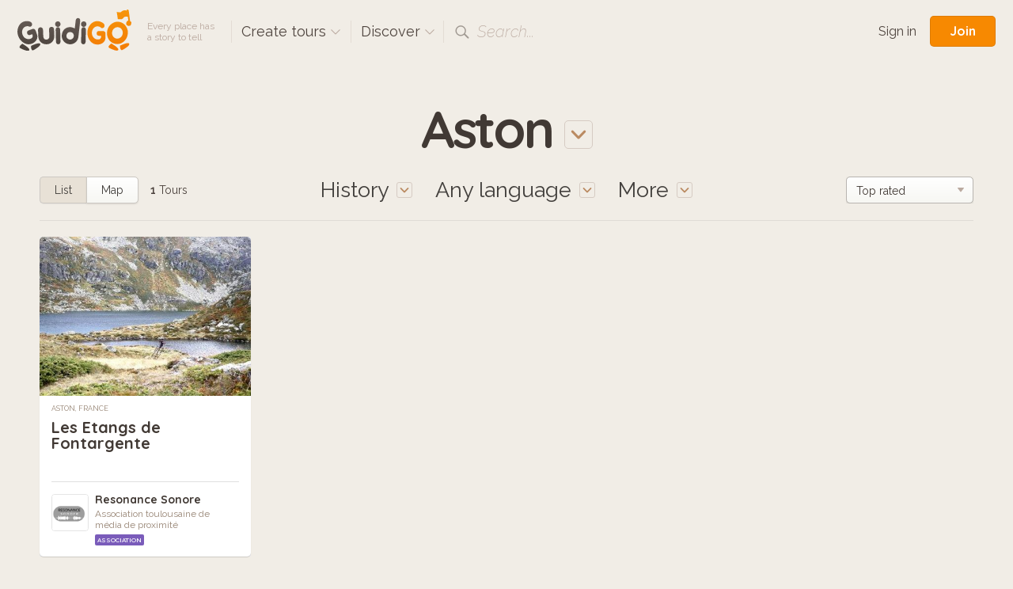

--- FILE ---
content_type: text/html; charset=utf-8
request_url: https://www.guidigo.com/discover-tours/France/Aston/History?lg=en
body_size: 38926
content:

<!DOCTYPE html>
<html lang="en" class="no-js">
<head>
    <!-- Global site tag (gtag.js) - Google Analytics -->

    <meta charset="utf-8">
    <meta http-equiv="X-UA-Compatible" content="IE=edge,chrome=1">
    <title>Aston, France. Audio guided tours for iPhone and Android</title>
    <meta name="viewport" content="width=device-width, initial-scale=1.0, maximum-scale=1.0, user-scalable=no" />
    <meta name="p:domain_verify" content="928e6459aa5a613a58228011cd641348" />
    <link rel="apple-touch-icon" href="/apple-touch-icon.png" />
    <meta name="apple-itunes-app" content="app-id=540673423" />
    
    <link href="/Content/css?v=gcVG5t5dRKK6oUVyQffmylxL3roXRqBMZeFfK9oe1Xg1" rel="stylesheet"/>

    

    <script src="/bundles/modernizr?v=wBEWDufH_8Md-Pbioxomt90vm6tJN2Pyy9u9zHtWsPo1"></script>


    <script>var strMessageAuthenticationRequiredForBookmark = "Please sign-in to add a tour to your favorites.";</script>

    <!--[if IE 9]>
     <link rel="stylesheet" href="/Content/ie9.css">
    <![endif]-->
    <!-- Google Tag Manager -->
    <script>
        (function (w, d, s, l, i) {
            w[l] = w[l] || []; w[l].push({
                'gtm.start':
                    new Date().getTime(), event: 'gtm.js'
            }); var f = d.getElementsByTagName(s)[0],
                j = d.createElement(s), dl = l != 'dataLayer' ? '&l=' + l : ''; j.async = true; j.src =
                    'https://www.googletagmanager.com/gtm.js?id=' + i + dl; f.parentNode.insertBefore(j, f);
        })(window, document, 'script', 'dataLayer', 'GTM-5VPKCB6');</script>
    <!-- End Google Tag Manager -->
</head>

<body class="header-shown fixed-header ">
    <!-- Google Tag Manager (noscript) -->
    <noscript>
        <iframe src="https://www.googletagmanager.com/ns.html?id=GTM-5VPKCB6"
                height="0" width="0" style="display:none;visibility:hidden"></iframe>
    </noscript>
    <!-- End Google Tag Manager (noscript) -->
        <header class="page-header group">
            <div class="page-header-full"> </div>
            <div class="site-subnav">
                <h1 class="guidigo-logo">
                    <a href="/"><img src="/Content/Images/guidigo-logo.svg" alt="GuidiGO" class="Svg"></a>
                </h1>
                <p class="slogan">
                    Every place has<br>a story to tell
                </p>
                <h4 class="ph-link ph-create">
                    <a class="po-trigger" data-popover="create-tours">Create tours <i class="icon icon-drop-small"></i></a>
                    <div class="popover" id="create-tours">
                        <h3 class="popover-title">
                            Create tours
                            <a href="#" class="popover-close">
                                <i class="icon-close"></i>
                            </a>
                        </h3>
                        <div class="create-popover-outer po-content">
                            <ul class="ph-create-menu">
                                <li><a href="/how-it-works">How it works</a></li>
                                <li><a href="/features">Features</a></li>
                                <li><a href="/interactivity-gaming">Interactivity &amp; Gaming</a></li>
                                <li><a href="/ar">Augmented Reality</a></li>
                                
                                <li><a href="/education">GuidiGO for Education</a></li>
                                <li><a href="/pricing">Plans &amp; Pricing</a></li>
                                    <li><a href="/pricing">Start now! <i class="icon icon-arrow-right"></i></a></li>
                            </ul>
                        </div> <!-- .place-popover-outer -->
                    </div> <!-- .popover -->
                </h4>
                
                <div class="ph-link ph-discover">
                    <a class="po-trigger" data-popover="popover-discover">Discover <i class="icon icon-drop-small"></i></a>
                    <div class="popover disable-scroll" id="popover-discover">
                        <div class="place-popover-outer po-content">
                            <h3 class="popover-title">
                                Discover
                                <a href="#" class="popover-close">
                                    <i class="icon-close"></i>
                                </a>
                            </h3>
                            <div class="group">
                                <aside class="place-popover-aside">
                                    <ul class="place-popover-list-big"><li><a class="choose-loc" data-city="Paris" data-country="France" data-location="Paris" href="/discover-tours/France/Paris">Paris</a></li>
<li><a class="choose-loc" data-city="London" data-country="United Kingdom" data-location="London" href="/discover-tours/United%20Kingdom/London">London</a></li>
<li><a class="choose-loc" data-city="San Francisco" data-country="United States" data-location="San Francisco" href="/discover-tours/United%20States/San%20Francisco">San Francisco</a></li>
<li><a class="choose-loc" data-city="Glasgow" data-country="United Kingdom" data-location="Glasgow" href="/discover-tours/United%20Kingdom/Glasgow">Glasgow</a></li>
<li><a class="choose-loc" data-city="Barcelona" data-country="Spain" data-location="Barcelona" href="/discover-tours/Spain/Barcelona">Barcelona</a></li>
<li><a class="choose-loc" data-city="Brussels" data-country="Belgium" data-location="Brussels" href="/discover-tours/Belgium/Brussels">Brussels</a></li>
<li><a class="choose-loc" data-city="Toronto" data-country="Canada" data-location="Toronto" href="/discover-tours/Canada/Toronto">Toronto</a></li>
</ul>
                                </aside>
                                <div class="place-popover-content">
                                    <div class="places-scroll-big places-filter-full">

                                    </div>
                                </div>
                            </div>
                        </div> <!-- .place-popover-outer -->
                    </div> <!-- .popover -->
                </div>
                
                
                <div class="ph-link ph-search">
                    <i class="icon icon-search"></i>
                    <input type="text" class="search-input dn" placeholder="Place, author…" spellcheck="false">
                    <label class="search-label">Search...</label>
                    <a href="#" class="close-search dn"><i class="icon-close-small"></i></a>
                    <div class="search-for dn">
                        <a href="" data-href="/discover-tours/all/all/all"><em>Search for:</em> <b class="search-val"></b></a>
                    </div> <!-- .search-for -->
                </div> <!-- .ph-search -->
                
            </div>
            
<div class="site-meta">
    
        <a href="/Account/Login" class="sm-link sm-sign-in">Sign in</a>
        <a href="/Account/Register" class="button-action button-join">Join</a>
</div>

        </header>
    

<div class="title-select">

    <a class="po-trigger" data-popover="popover-place"><span class="choose-loc-value">Aston</span> <i class="icon icon-drop-big"></i></a>
    <div class="popover" id="popover-place">
        <div class="place-popover-outer po-content">
            <h3 class="popover-title">
                Places
                <a href="#" class="popover-close">
                    <i class="icon-close"></i>
                </a>
            </h3>
            <div class="group">
                <aside class="place-popover-aside">
                    <ul class="place-popover-list-big"><li><a class="choose-loc" data-city="Paris" data-country="France" data-location="Paris" href="/discover-tours/France/Paris">Paris</a></li>
<li><a class="choose-loc" data-city="London" data-country="United Kingdom" data-location="London" href="/discover-tours/United%20Kingdom/London">London</a></li>
<li><a class="choose-loc" data-city="San Francisco" data-country="United States" data-location="San Francisco" href="/discover-tours/United%20States/San%20Francisco">San Francisco</a></li>
<li><a class="choose-loc" data-city="Glasgow" data-country="United Kingdom" data-location="Glasgow" href="/discover-tours/United%20Kingdom/Glasgow">Glasgow</a></li>
<li><a class="choose-loc" data-city="Barcelona" data-country="Spain" data-location="Barcelona" href="/discover-tours/Spain/Barcelona">Barcelona</a></li>
<li><a class="choose-loc" data-city="Brussels" data-country="Belgium" data-location="Brussels" href="/discover-tours/Belgium/Brussels">Brussels</a></li>
<li><a class="choose-loc" data-city="Toronto" data-country="Canada" data-location="Toronto" href="/discover-tours/Canada/Toronto">Toronto</a></li>
</ul>
                </aside>
                <div class="place-popover-content">
                    <div class="places-filter-linked">
                        <div class="places-scroll nano">
                            

<div class="scroll-content">
    <ul class="place-popover-list">

        <li>
            <a href="/discover-tours/all/all/History">Worldwide</a>
            
        </li>
    </ul>

</div> <!-- .scroll-content -->
                        </div> <!-- .places-scroll -->
                    </div>
                </div> <!-- .place-popover-content -->
            </div>
        </div> <!-- .place-popover-outer -->
    </div> <!-- .popover -->
</div> <!-- .title-select -->
<div class="content">
    <div class="tour-view-controls group">
        
<div class="tvc-main">
    <div class="subtitle-select subtitle-select-topics">
        <a class="po-trigger" data-popover="popover-topics"><span class="choose-topic-value">History</span> <i class="icon icon-drop-big"></i></a>
        <div class="popover" id="popover-topics">
            <div class="topics-popover-outer po-content">
                <h3 class="popover-title">
                    Topics
                    <a href="#" class="popover-close">
                        <i class="icon-close"></i>
                    </a>
                </h3>
                <ul class="topics-popover-list"></ul>
            </div> <!-- .place-popover-outer -->
        </div> <!-- .popover -->
    </div> <!-- .subtitle-select -->
    <div class="subtitle-select subtitle-select-lang">
        <a class="po-trigger" data-popover="popover-languages"><span class="check-lang-value" id="check-lang-value" data-default="Any language">Any language</span> <i class="icon icon-drop-big"></i></a>
        <div class="popover" id="popover-languages">
            <div class="languages-popover-outer po-content">
                <h3 class="popover-title">
                    Languages
                    <a href="#" class="popover-close">
                        <i class="icon-close"></i>
                    </a>
                </h3>
                <ul class="languages-popover-list"></ul>
            </div> <!-- .place-popover-outer -->
        </div> <!-- .popover -->
    </div> <!-- .subtitle-select -->
    <div class="subtitle-select subtitle-select-more">
        <a class="po-trigger po-trigger-more" data-popover="popover-filters">More <i class="icon icon-drop-big"></i></a>
        <div class="popover" id="popover-filters">
            <div class="filters-popover-outer po-content">
                <h3 class="popover-title">
                    More filters
                    <a href="#" class="popover-close">
                        <i class="icon-close"></i>
                    </a>
                </h3>
                
                <div class="filter-container filter-uno">
                    <input type="checkbox" id="check-interactive" name="interactive" >
                    <label for="check-interactive"><span class="icon-checkmark"></span>Only game tours</label>
                    <p class="filter-desc">
                        trivia quiz, treasure hunt...
                    </p>
                </div> <!-- .filter-container -->
                <div class="filter-container">
                    <input type="checkbox" id="check-audio" name="check-audio" >
                    <label for="check-audio"><span class="icon-checkmark"></span>Only audio tours</label>
                </div> <!-- .filter-container -->

                <div class="filter-container">
                    <p class="dur-default">Duration: <b><span class="dur-value">8</span> hours</b> max</p>
                    <p class="dur-more dn">Duration: <b>All</b></p>
                    <div class="noUiSlider slider-duration" data-value="0"></div>
                </div> <!-- .filter-container -->
                <div class="filter-container">
                    <p class="len-default">Length: <b><span class="len-value">6</span>km</b> max</p>
                    <p class="len-more dn">Length: <b>All</b></p>
                    <div class="noUiSlider slider-length" data-value="0"></div>
                </div> <!-- .filter-container -->
            </div> <!-- .place-popover-outer -->
        </div> <!-- .popover -->
    </div> <!-- .subtitle-select -->
</div> <!-- .tvc-main -->
<aside class="tvc-aside">

    <div class="tvc-meta">
        <div class="list-map-switch">
            <a  class="lm-switch lm-switch-left lm-switch-list lm-switch-selected"><em>List</em></a>
            <a href=/discover-tours-map/France/Aston/History/all class="lm-switch lm-switch-map lm-switch-right  "><em>Map</em></a>
        </div> <!-- .list-map-switch -->
            <p class="tour-items-results">
                <b>1</b> Tours
            </p>
    </div> <!-- .tvc-meta -->
    <div class="tour-items-sort">
            <div class="selectbox">
                <select id="order-by">
                        <option value="latest" >Latest</option>
                        <option value="rating" selected>Top rated</option>
                        <option value="downloads" >Most downloaded</option>
                </select>
            </div>

    </div> <!-- .tour-items-sort -->
</aside> <!-- .tvc-aside -->

    </div> <!-- .tour-view-controls -->
</div> <!-- .content -->
<section class="content">
    <div class="group grid4 tour-items">
            <div class="col">
        <div itemtype="http://schema.org/Product" itemscope class="tour-item" data-tourid="cHroJdeOdiM">
    <div style="display:none">
        <span itemprop="image">https://guidigo.blob.core.windows.net/studio-tour-publish/tourthumbc133eba3-308a-491b-a859-aed78837e630cover-428px.jpeg?sv=2015-12-11&amp;sr=c&amp;sig=FGW98ZNPFgdBw2uBoelRU03zKFmnR1cGt20B332GL8k%3D&amp;se=2026-01-21T15%3A49%3A23Z&amp;sp=r</span>
        <span itemprop="name">Les Etangs de Fontargente</span>
        <span itemprop="description">Un parcours Sonore autour des &#233;tangs de Fontargente r&#233;alis&#233; par Agn&#232;s Gontier.

Randonnez dans la vall&#233;e et faites des pauses pour d&#233;couvrir le patrimoine naturel de la vall&#233;e et ses sp&#233;cificit&#233;s &#224; tr...</span>

        <span itemprop="offers" itemtype="http://schema.org/Offer" itemscope>
            <meta itemprop="priceCurrency" content="USD" />
            <meta itemprop="price" content="0" />
            
        </span>
    </div>
    <div class="tour-img" href="/Tour/France/Aston/Les-Etangs-de-Fontargente/cHroJdeOdiM">
        
        <img src="[data-uri]"
             data-src="https://guidigo.blob.core.windows.net/studio-tour-publish/tourthumbc133eba3-308a-491b-a859-aed78837e630cover-428px.jpeg?sv=2015-12-11&amp;sr=c&amp;sig=FGW98ZNPFgdBw2uBoelRU03zKFmnR1cGt20B332GL8k%3D&amp;se=2026-01-21T15%3A49%3A23Z&amp;sp=r"
             class="postload-img">
            <a href="#" class="tim-open">i</a>
        <div class="tour-item-badges">
            <br>
        </div> <!-- .tour-item-badges -->
            <div class="tour-item-meta">
                    <div class="tim-stats">
                        <span class="rating awaiting-rating" data-score="0"></span>
<span class="tim-audio"><i class="icon icon-audio-big"></i></span>                        <span class="tim-price">Free</span>
                        
                        <a href="#" class="tim-close"><i class="icon icon-close"></i></a>
                    </div>
                    <div class="tim-desc">
                        <p>
                            Un parcours Sonore autour des étangs de Fontargente réalisé par Agnès Gontier.

Randonnez dans la vallée et faites des pauses pour découvrir le patrimoine naturel de la vallée et s...
                        </p>
                    </div>
                    <div class="tim-action">
                        <a href="#" class="tim-fav"><i class="icon icon-heart"></i></a>
                    </div>
            </div> <!-- .tour-item-meta -->



    </div>
    <a href="/discover-tours/France/Aston/all/fr" class="tour-loc">
        Aston, France
    </a>
    <h3 class="tour-title">
        <a href="/Tour/France/Aston/Les-Etangs-de-Fontargente/cHroJdeOdiM" itemprop="url">Les Etangs de Fontargente</a>
    </h3>
    <aside class="tour-author group" itemprop="author" itemscope itemtype="http://schema.org/Person">
        <span itemprop="name" style="display:none">Resonance Sonore</span>

        <a href="/author/Resonance-Sonore/zOVdHq23-HTWO9FwshPoH0aJJShe-m8pvkLpyh3NS414JhP-nXBepw" class="author-img">
            <img src="https://guidigo.blob.core.windows.net/studio-tour-publish/thumbauthor-pic9fedc133-9222-4011-893b-1d4c49523b03-60px.jpeg?sv=2015-12-11&amp;sr=c&amp;sig=FGW98ZNPFgdBw2uBoelRU03zKFmnR1cGt20B332GL8k%3D&amp;se=2026-01-21T15%3A49%3A23Z&amp;sp=r" alt="" itemprop="image">
            
        </a>
        <div class="author-desc">
            <h4><a href="/author/Resonance-Sonore/zOVdHq23-HTWO9FwshPoH0aJJShe-m8pvkLpyh3NS414JhP-nXBepw" itemprop="url">Resonance Sonore</a></h4>
            <p class="author-desc-text" itemprop="description">
                Association toulousaine de m&#233;dia de proximit&#233;
            </p>
            <span class="a-label a-label-publisher" style="background-color:#7A5CBA">
                Association
            </span>
        </div>
    </aside> <!-- .tour-author -->
</div> <!-- .tour-item -->
    </div>

    </div> <!-- .grid -->
</section>
<div class="content cont-cent cont-showmore">
    <a class="big-btn load-more-btn" style=display:none;>Show more</a>
    <img src="/Content/Images/preload.gif" class="load-more dn" />
</div>


    
<footer class="site-footer">
    <div class="site-footer-main" id="footer">
        <div class="content-footer group">
            <div class="reinvented group">
                <img src="/Content/Images/reinvented-img.png" alt="" class="reinvented-img">
                <div class="reinvented-desc">
                    <h3 class="reinvented-title">Visitor Experience, reinvented.</h3>
                    <p class="reinvented-text">Download and follow immersive tours and games</p>
                    <div class="re-store-icons">
                        <a href="https://itunes.apple.com/app/guidigo/id540673423?mt=8" target="_blank"><img src="/Content/Images/app-store.png" alt="iPhone app, iPad app"></a>
                        <a href="https://play.google.com/store/apps/details?id=com.guidigo" target="_blank"><img src="/Content/Images/google-play.png" alt="Android app"></a>
                        
                    </div>
                </div> <!-- .reinvented-desc -->
            </div> <!-- .reinvented -->
            <div class="footer-main-links">
                <div class="fml-1-3">
                    <h3 class="fml-title">Popular</h3>
                    <ul><li><a class="choose-loc" data-city="Paris" data-country="France" data-location="Paris" href="/discover-tours/France/Paris">Paris</a></li>
<li><a class="choose-loc" data-city="London" data-country="United Kingdom" data-location="London" href="/discover-tours/United%20Kingdom/London">London</a></li>
<li><a class="choose-loc" data-city="San Francisco" data-country="United States" data-location="San Francisco" href="/discover-tours/United%20States/San%20Francisco">San Francisco</a></li>
<li><a class="choose-loc" data-city="Glasgow" data-country="United Kingdom" data-location="Glasgow" href="/discover-tours/United%20Kingdom/Glasgow">Glasgow</a></li>
<li><a class="choose-loc" data-city="Barcelona" data-country="Spain" data-location="Barcelona" href="/discover-tours/Spain/Barcelona">Barcelona</a></li>
<li><a class="choose-loc" data-city="Brussels" data-country="Belgium" data-location="Brussels" href="/discover-tours/Belgium/Brussels">Brussels</a></li>
<li><a class="choose-loc" data-city="Toronto" data-country="Canada" data-location="Toronto" href="/discover-tours/Canada/Toronto">Toronto</a></li>
</ul>
                </div>
                <div class="fml-1-3">
                    <h3 class="fml-title">Rankings</h3>
                    <ul>
                        <li><a href="/discover-tours/all/all/all?order=downloads">Most downloaded</a></li>
                        
                        <li><a href="/discover-tours/all/all/all?order=latest">Latest</a></li>
                        <li><a href="/discover-tours/all/all/all?order=rating">Top rated</a></li>
                        
                        <li><a href="/discover-tours/all/all/all?onlyFree=True">Free tours</a></li>
                        <li><a href="/discover-tours/all/all/all">All tours</a></li>
                    </ul>
                </div>
                <div class='fml-1-3'>
                <h3 class='fml-title'>Topics</h3>
                <ul>
                    <li><a href='/discover-tours'>Any topic</a></li>
                    <li><a href='/discover-tours/all/all/History' class='choose-topic'>History</a></li>
<li><a href='/discover-tours/all/all/Arts' class='choose-topic'>Arts</a></li>
<li><a href='/discover-tours/all/all/Kids%C2%A0-Families' class='choose-topic'>Kids & Families</a></li>
<li><a href='/discover-tours/all/all/Life-Style' class='choose-topic'>Life Style</a></li>
<li><a href='/discover-tours/all/all/Nature' class='choose-topic'>Nature</a></li>

                </ul>
            </div>
            </div>
        </div> <!-- .site-footer-content -->
    </div>
    <div class="site-footer-meta">
        <div class="content-footer-meta group">
            <div class="guidigo-logo-small">
                <a href="/">
                    <img src="/Content/Images/guidigo-logo-small.svg" alt="GuidiGO">
                </a>
                <div class="fmi-social">
                    <h4 class="fmi-title">Follow GuidiGO</h4>
                    <div class="social-links group">
                        <a href="https://twitter.com/guidigo_app" target="_blank"><img src="/Content/Images/twitter.png" alt="Twitter"></a>
                        
                        <a href="http://blog.guidigo.com/" target="_blank"><img src="/Content/Images/wordpress.png" alt="Blog"></a>
                        

                    </div>
                </div>

            </div>
            <div class="footer-meta-info group">
                <div class="fmi-meta-links group">
                    <div class="fmi-1-3">
                        <h4 class="fmi-title">Experience</h4>
                        <ul>
                            
                            <li><a href="/discover-tours/all/all/all">Discover tours</a></li>
                            
                            
                            <li><a href="/authors">Authors</a></li>
                            
                        </ul>
                    </div>
                    <div class="fmi-1-3 fmi-publish">
                        <h4 class="fmi-title">Publish</h4>
                        <ul>
                            
                            <li><a href="/how-it-works">How it works</a></li>
                            <li><a href="/features">Features</a></li>
                            <li><a href="/interactivity-gaming">Interactivity &amp; Gaming</a></li>
                            <li><a href="/ar">Augmented Reality</a></li>
                            
                            <li><a href="/pricing">Plans &amp; Pricing</a></li>
                        </ul>
                    </div>
                    <div class="fmi-1-3">
                        <h4 class="fmi-title">Info</h4>
                        <ul>
                            <li><a href="/about-us">About GuidiGO</a></li>
                            <li><a href="/education">Education</a></li>
                            <li><a href="http://blog.guidigo.com/blog/category/news/" target="_blank">Press</a></li>
                            <li><a href="/guidelines">Community Guidelines</a></li>
                            <li><a href="/terms">Terms &amp; Conditions</a></li>
                            <li><a href="/privacy">Privacy Policy</a></li>
                            <li><a href="/Contact">Contact us</a></li>
                        </ul>
                    </div>
                </div> <!-- .fmi-meta-links -->
                <div class="fmi-social">
                    <h4 class="fmi-title">Our Other Brands</h4>
                    <div style="" class="footer-senar-link"><a href="https://www.senar.io/" target="_blank">senar.io</a>: Training in mobile AR</div>
                    <div style="" class="footer-senar-link"><a href="https://www.frameit.ar/" target="_blank">frameit.ar</a>: Artwork Preview in Mobile AR</div>
                </div>
            </div> <!--.footer-meta-info -->
            <div class="footer-copy">
                <div class="fc-labels">
                    <div class="fc-selects">
                        <div class="selectbox">
                            <select id="language-site" name="language-site"><option selected="selected" value="en">English</option>
<option value="fr">Fran&#231;ais</option>
</select>
                        </div>
                        
                    </div> <!-- .fc-selects -->
                    <p>
                        Copyright &copy; 2012-2026 GuidiGO, Inc.<br>GuidiGO mark is a registered trademark of GuidiGO.<br>All rights reserved.
                    </p>
                    <p style="display:none">
                        <a href="/fr">fr</a> -
                        <a href="/en">en</a>
                    </p>
                </div> <!-- .fc-labels -->
            </div> <!-- .footer-copy -->
        </div> <!-- .content-footer-meta -->
    </div> <!-- .site-footer-meta -->
</footer>



    <div class="alert-box-container alert-box-container-unobtrusive">
        <div class="alert-box">

        </div>
    </div>

    <div class="loading-msg-container-center dn">

        <div class="loading-msg">
            <img src="/Content/Images/working.gif" alt=""> Working…
        </div>

    </div>


    
    <script>
        var guidigo = {
            baseUrl: '/',
            imageUrl: function (image, size, type) {
                return '/Image/DownloadImageForDevice/' + image + "/" + (!type ? "thumb" : "temp") + "/" + size;
            }
        }
    </script>

    <script src="//ajax.googleapis.com/ajax/libs/jquery/1.9.1/jquery.min.js"></script>
    <script>window.jQuery || document.write('<script src="/Scripts/vendor/jquery-1.9.1.min.js"><\/script>')</script>
    <script>
        $.browser = { msie: (navigator.appName == 'Microsoft Internet Explorer') ? true : false }
    </script>
    <script src="/bundles/plugins?v=pu2u3wetQ4ro06cqu4KVSZiode_y9IBp6R0kXSCMByw1"></script>
<script src="/Scripts/plugins/froogaloop2.min.js"></script>
<script src="/Scripts/plugins/media.match.min.js"></script>
<script src="/Scripts/plugins/jquery.cycle2.min.js"></script>
<script src="/Scripts/plugins/jquery.nanoscroller.min.js"></script>
<script src="/Scripts/plugins/owl.carousel.min.js"></script>
<script src="/Scripts/plugins/jquery.nouislider.min.js"></script>
<script src="/Scripts/plugins/enquire.min.js"></script>
<script src="/Scripts/plugins/jquery.raty.min.js"></script>
<script src="/Scripts/plugins/waypoints.min.js"></script>
<script src="/Scripts/plugins/typeahead.js"></script>
<script src="/Scripts/plugins/hogan.js"></script>


    <script>

        guidigo.ratyOptions = {
            score: function () {
                return $(this).attr('data-score');
            },
            path: '/Content/Images',
            half: true,
            size: 16,
            readOnly: true,
            starHalf: 'star-half.svg',
            starOff: 'star-off.svg',
            starOn: 'star-on.svg',
            hints: ['', '', '', '', ''],
            space: false
        };

        $(function () {
            $.ajaxSetup({
                cache: false,
                async: true
            });
            $.get('/Discover/Places', { lang: 'all' }, function (result) {
                $(".places-filter-full")
                    .html(result)
                    .addClass("nano")
                    .nanoScroller({
                        alwaysVisible: true,
                        preventPageScrolling: true,
                        iOSNativeScrolling: true
                    });
            });
            $("#currency-site").change(function () {
                $.post('/Account/UpdateCurrency', { currency: $(this).val() }).done(function (json) {
                    if (json === true) {
                        window.scrollTo(0, 0);
                        location.reload();
                    }
                });
            });

            $("#language-site").change(function () {
                var lang = $(this).val();
                $.post('/Account/UpdateLanguage', { lang: $(this).val() }).done(function (json) {
                    if (json === true) {
                        window.scrollTo(0, 0);
                        if (window.location.search.indexOf("lg=") > -1) {
                            insertParam("lg", lang);
                        } else {
                            location.reload();
                        }


                        //
                    }
                });
            });
            function insertParam(key, value) {
                key = encodeURI(key); value = encodeURI(value);

                var kvp = document.location.search.substr(1).split('&');

                var i = kvp.length; var x; while (i--) {
                    x = kvp[i].split('=');

                    if (x[0] == key) {
                        x[1] = value;
                        kvp[i] = x.join('=');
                        break;
                    }
                }

                if (i < 0) { kvp[kvp.length] = [key, value].join('='); }

                //this will reload the page, it's likely better to store this until finished
                document.location.search = kvp.join('&');
            }

        });
    </script>
    
    <script>var strDiscoverNoSearchResult = "No results matched your search.";</script>


    <script src="/bundles/discover-index?v=S9zJlxuF8BSdMmiJ5225EwQn-aMyW7ncKxD-nhatLbY1"></script>

    <script>
        var guidigo = guidigo || {};
        guidigo.discoverMode = "list";
        guidigo.dataUrl = '/Discover/GridData';
        guidigo.url = '/discover-tours';

        guidigo.savedParams = {"country":"France","city":"Aston","topic":"History","start":"0","itemsPerPage":"12","order":"rating","lang":"all","q":"","onlyFree":"False","onlyInteractive":"False","maxDistance":"0","maxDuration":"0"};
        guidigo.tourCount = 1;
        
        var _inCallback = false;
        var _withReset = false;
        var _scrollLoading = false;
        var loadGrid = function (params) {
            $.extend(guidigo.savedParams, params);
            //showLoading();
            if(guidigo.xhr)
                guidigo.xhr.abort();

            if(!_scrollLoading || _withReset)
                showLoading();
            guidigo.xhr = $.get(guidigo.dataUrl, guidigo.savedParams).done(function (rows, status, xhr) {
                hideLoading();
                _inCallback = false;
                if(!rows || rows.trim() == ""){
                    $(".load-more").hide();
                    if(_withReset){
                        $(".tour-items").html(strDiscoverNoSearchResult);
                    }
                    //$(window).unbind("guidigo.scroll");
                    return;
                }
//                $(document).attr("title", xhr.getResponseHeader('X-Page-Title'))
//                window.document.title = escape();
                guidigo.tourCount = Math.floor(xhr.getResponseHeader('X-Total-Row-Count'));

                if(_withReset){
                    $(".tour-items").html(rows);
                    loadFilters();
                    _withReset = false;
                    _scrollLoading = false;

                }else{
                    $(".tour-items").append(rows);
                }

                $(".tour-items-results b").html(guidigo.tourCount);
                debugger;
                bindTourCover($(".tour-items"));
                if( guidigo.savedParams.start + guidigo.savedParams.itemsPerPage > guidigo.tourCount){
                    $(".load-more").hide();

                    if(!_scrollLoading){
                        $(".load-more-btn").hide();
                    }
                }else{
                    if(!_scrollLoading){
                        $(".load-more-btn").show();
                        $(".load-more").hide();
                    }
                }
                changeUrl();
            });

        };

        
        var changeUrl = function () {
            var url = ([
                guidigo.baseUrl + "discover-tours",
                getCurrentUrlParameters()
            ]).join("/");


            //history.pushState(savedParams, window.title + " page:" + pageIndex , url);
            if (!$.fn.deepEquals(history.state, guidigo.savedParams)) {
                if (document.location.search) {
                    history.pushState(guidigo.savedParams, window.title, url);
                } else {
                    history.replaceState(guidigo.savedParams, window.title, url);
                }
            }
        }


        $(function () {
            $("body")
                .removeClass("header-shown");
                //.addClass("");

            //$(".load-more-btn").click(function (e) {
            //    e.preventDefault();
            //    $(this).hide();
            //    $(".load-more").show();
            //    _scrollLoading = true;
            //    loadPage();
            //});


            //$(window).bind("scroll.guidigo",function () {
            //    debugger;
            //    if (!_scrollLoading)
            //        return;

                
            //    if ($(window).scrollTop() + $(window).height() >= $(".load-more").offset().top) {
            //        loadPage();
            //    }
            //});


            //function loadPage() {
            //    if (!_inCallback) {
            //        _inCallback = true;
            //        debugger;
            //        loadGrid({ start: (parseInt(guidigo.savedParams.start) + parseInt(guidigo.savedParams.itemsPerPage))  });
            //    }
            //}

            $(".lm-switch-map").bind("click", function(e){
                var url = [
                        guidigo.baseUrl + "discover-tours-map",
                        getCurrentUrlParameters()
                    ];

                location = url.join("/");

                return false;
            });
            loadFilters();

            bindTourCover($(".tour-items"));
        });


    </script>

</body>
</html>
